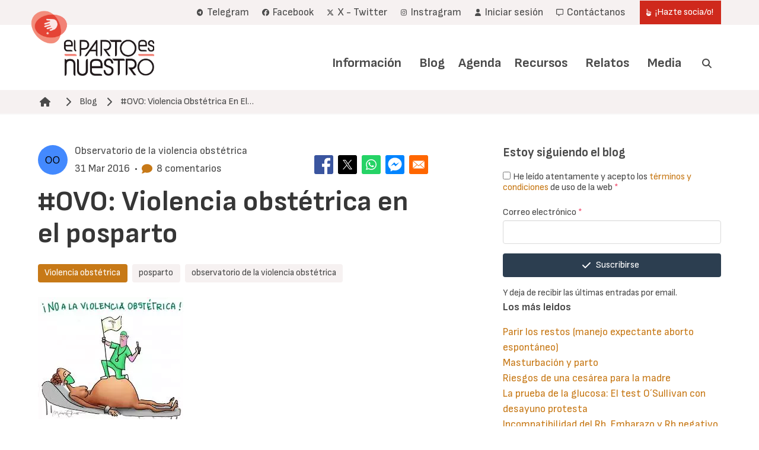

--- FILE ---
content_type: text/html; charset=UTF-8
request_url: https://www.elpartoesnuestro.es/blog/2016/03/31/ovo-violencia-obstetrica-en-el-posparto
body_size: 14579
content:
<!DOCTYPE html>
<html lang="es" dir="ltr" prefix="og: https://ogp.me/ns#">
  <head>
    <meta charset="utf-8" />
<noscript><style>form.antibot * :not(.antibot-message) { display: none !important; }</style>
</noscript><script async src="https://www.googletagmanager.com/gtag/js?id=UA-33378876-1"></script>
<script>window.dataLayer = window.dataLayer || [];function gtag(){dataLayer.push(arguments)};gtag("js", new Date());gtag("set", "developer_id.dMDhkMT", true);gtag("config", "UA-33378876-1", {"groups":"default","anonymize_ip":true,"page_placeholder":"PLACEHOLDER_page_path"});</script>
<meta name="description" content="" />
<link rel="canonical" href="https://www.elpartoesnuestro.es/blog/2016/03/31/ovo-violencia-obstetrica-en-el-posparto" />
<meta name="author" content="Observatorio de la violencia obstétrica" />
<meta property="og:site_name" content="El Parto es Nuestro" />
<meta property="og:url" content="https://www.elpartoesnuestro.es/blog/2016/03/31/ovo-violencia-obstetrica-en-el-posparto" />
<meta property="og:title" content="#OVO: Violencia obstétrica en el posparto" />
<meta property="og:description" content="" />
<meta property="article:tag" content="posparto" />
<meta property="article:tag" content="observatorio de la violencia obstétrica" />
<meta property="article:published_time" content="2016-03-31T11:45:00+0200" />
<meta property="article:modified_time" content="2016-03-31T17:03:22+0200" />
<meta name="Generator" content="Drupal 10 (https://www.drupal.org); Commerce 3" />
<meta name="MobileOptimized" content="width" />
<meta name="HandheldFriendly" content="true" />
<meta name="viewport" content="width=device-width, initial-scale=1.0, maximum-scale=1.0, minimum-scale=1.0, user-scalable=no" />
<meta http-equiv="X-UA-Compatible" content="IE=edge,chrome=1" />
<meta http-equiv="ImageToolbar" content="false" />
<link rel="icon" href="/themes/custom/epen/favicon.png" type="image/vnd.microsoft.icon" />
<link rel="alternate" hreflang="es" href="https://www.elpartoesnuestro.es/blog/2016/03/31/ovo-violencia-obstetrica-en-el-posparto" />

    <title>#OVO: Violencia obstétrica en el posparto | El Parto es Nuestro</title>
    <link rel="stylesheet" media="all" href="/sites/default/files/css/css_AdZGSYp4mrAxXhAPGnB8CW5S0l-3SK8M63Ejs2X0FlA.css?delta=0&amp;language=es&amp;theme=epen&amp;include=[base64]" />
<link rel="stylesheet" media="all" href="/sites/default/files/css/css_TQMW0dmymyrWIINYHuLycnppLF-3jp_pg5j_DITWiD4.css?delta=1&amp;language=es&amp;theme=epen&amp;include=[base64]" />

    
  </head>
  <body class="path-node page-node-type-blog">
        <a href="#main-content" class="visually-hidden focusable skip-link">
      Pasar al contenido principal
    </a>
    
      <div class="dialog-off-canvas-main-canvas" data-off-canvas-main-canvas>
    
<header role="banner">
  
  <div class="user-navigation">
    <div class="navbar" role="navigation" aria-label="main-navigation">
      <div class="container">
        <div class="navbar-start">

        </div>
        <div class="navbar-end">
          
  <nav role="navigation" aria-labelledby="" id="block-epen-account-menu">
    
    
          
<div class="navbar-item">
      

          <a href="https://t.me/+eY1wbqAdbGU1NjM0" title="Enlace al canal de Telegram" class="navbar-item is-primary">    <span class="icon"><i class="fa-brands fa-telegram"></i></span><span> Telegram</span>
    </a>
      

          <a href="https://www.facebook.com/elpartoesnuestro/" target="_blank" class="navbar-item is-primary">    <span class="icon"><i class="fa-brands fa-facebook"></i></span><span> Facebook</span>
    </a>
      

          <a href="https://x.com/elpartoesnuestr?lang=es" target="_blank" class="navbar-item is-primary">    <span class="icon"><i class="fa-brands fa-x-twitter"></i></span><span> X - Twitter</span>
    </a>
      

          <a href="https://www.instagram.com/elpartoesnuestro/" target="_blank" class="navbar-item is-primary">    <span class="icon"><i class="fa-brands fa-instagram"></i></span><span> Instragram</span>
    </a>
      

          <a href="/user/login" class="navbar-item is-primary" data-drupal-link-system-path="user/login">    <span class="icon"><i class="fas fa-user"></i></span><span> Iniciar sesión</span>
    </a>
      

          <a href="/contactanos-0" class="navbar-item is-primary" data-drupal-link-system-path="node/20012">    <span class="icon"><i class="far fa-message"></i></span><span> Contáctanos</span>
    </a>
      

                              <a href="/hazte-sociao" class="navbar-item button is-primary" data-drupal-link-system-path="node/2592">    <span class="icon"><i class="fas fa-hand-point-up"></i></span><span> ¡Hazte socia/o!</span>
    </a>
  </div>

      </nav>

          
        </div>
      </div>
    </div>
  </div>
  <div class="branding">
    <div class="navbar" role="navigation" aria-label="user-navigation">
      <div class="container">
      <div class="navbar-brand">
        <div id="block-epen-site-branding" class="block block-system block-system-branding-block">
  
    
        <a href="/" rel="home">
      <img src="/themes/custom/epen/logo.png" alt="Inicio" fetchpriority="high" />
    </a>
      
</div>

      </div>
      <div class="navbar-menu">
        <div class="navbar-end">
          <nav role="navigation" aria-labelledby="block-epen-main-menu-menu" id="block-epen-main-menu">
            
  <h2 class="visually-hidden" id="block-epen-main-menu-menu">Navegación principal</h2>
  

        
                                                                                                                                            

  <a href="/informacion" class="navbar-item is-primary" data-drupal-link-system-path="node/4">Información</a>
                                                                                    <div class="navbar-item has-dropdown is-hoverable">
                                        

  <a href="/blog" class="navbar-item is-primary" data-drupal-link-system-path="node/7">Blog</a>
                            <div class="navbar-dropdown">
                                                                                                                                                                

<a href="/blog/blog-galicia" class="navbar-item" data-drupal-link-system-path="node/5">Blog Galicia</a>
                                
                </div>
                </div>
                                                                                                                                                

<a href="/agenda" class="navbar-item" data-drupal-link-system-path="node/10">Agenda</a>
                                                                                                                                                

<a href="/recursos" class="navbar-item" data-drupal-link-system-path="node/6">Recursos</a>
                                                                                    <div class="navbar-item has-dropdown is-hoverable">
                                        

  <a href="/relatos" class="navbar-item is-primary" data-drupal-link-system-path="node/3">Relatos</a>
                            <div class="navbar-dropdown">
                                                                                                                                                                

  <a href="/relatos/envia-tu-relato" class="navbar-item is-primary" data-drupal-link-system-path="node/20002">Envía tu relato</a>
                                
                </div>
                </div>
                                                                                    <div class="navbar-item has-dropdown is-hoverable">
                                        

  <a href="/media" class="navbar-item is-primary" data-drupal-link-system-path="node/20005">Media</a>
                            <div class="navbar-dropdown">
                                                                                                                                                                

  <a href="https://www.youtube.com/user/ElPartoEsNuestro" class="navbar-item is-primary">Videos</a>
                                                                                                                                                

<a href="/media/envia-tus-fotos" class="navbar-item" data-drupal-link-system-path="node/20011">Envía tus fotos</a>
                                
                </div>
                </div>
                                        <div class="navbar-item search">
                <a class="search-trigger"><span class="icon"><i class="fas fa-search"></i></span><span class="search-label">Buscar</span> </a>
            </div>
            


  </nav>

        </div>
      </div>
      </div>
    </div>
  </div>
  
  <div class="mobile">
    <div class="top-bar">
      <a href="/" rel="home">
        <img src="/themes/custom/epen/logo_mobile.png" alt="Inicio">
      </a>
      <a role="button" class="navbar-burger" aria-label="menu" aria-expanded="false">
        <span aria-hidden="true"></span>
        <span aria-hidden="true"></span>
        <span aria-hidden="true"></span>
      </a>
    </div>
    <div class="mobile-menus">
      <nav role="navigation" aria-labelledby="block-epen-main-menu-menu" id="block-epen-main-menu">
            
  <h2 class="visually-hidden" id="block-epen-main-menu-menu">Navegación principal</h2>
  

        
                                                                                                                                            

  <a href="/informacion" class="navbar-item is-primary" data-drupal-link-system-path="node/4">Información</a>
                                                                                    <div class="navbar-item has-dropdown is-hoverable">
                                        

  <a href="/blog" class="navbar-item is-primary" data-drupal-link-system-path="node/7">Blog</a>
                            <div class="navbar-dropdown">
                                                                                                                                                                

<a href="/blog/blog-galicia" class="navbar-item" data-drupal-link-system-path="node/5">Blog Galicia</a>
                                
                </div>
                </div>
                                                                                                                                                

<a href="/agenda" class="navbar-item" data-drupal-link-system-path="node/10">Agenda</a>
                                                                                                                                                

<a href="/recursos" class="navbar-item" data-drupal-link-system-path="node/6">Recursos</a>
                                                                                    <div class="navbar-item has-dropdown is-hoverable">
                                        

  <a href="/relatos" class="navbar-item is-primary" data-drupal-link-system-path="node/3">Relatos</a>
                            <div class="navbar-dropdown">
                                                                                                                                                                

  <a href="/relatos/envia-tu-relato" class="navbar-item is-primary" data-drupal-link-system-path="node/20002">Envía tu relato</a>
                                
                </div>
                </div>
                                                                                    <div class="navbar-item has-dropdown is-hoverable">
                                        

  <a href="/media" class="navbar-item is-primary" data-drupal-link-system-path="node/20005">Media</a>
                            <div class="navbar-dropdown">
                                                                                                                                                                

  <a href="https://www.youtube.com/user/ElPartoEsNuestro" class="navbar-item is-primary">Videos</a>
                                                                                                                                                

<a href="/media/envia-tus-fotos" class="navbar-item" data-drupal-link-system-path="node/20011">Envía tus fotos</a>
                                
                </div>
                </div>
                                        <div class="navbar-item search">
                <a class="search-trigger"><span class="icon"><i class="fas fa-search"></i></span><span class="search-label">Buscar</span> </a>
            </div>
            


  </nav>

      
  <nav role="navigation" aria-labelledby="" id="block-epen-account-menu">
    
    
          
<div class="navbar-item">
      

          <a href="https://t.me/+eY1wbqAdbGU1NjM0" title="Enlace al canal de Telegram" class="navbar-item is-primary">    <span class="icon"><i class="fa-brands fa-telegram"></i></span><span> Telegram</span>
    </a>
      

          <a href="https://www.facebook.com/elpartoesnuestro/" target="_blank" class="navbar-item is-primary">    <span class="icon"><i class="fa-brands fa-facebook"></i></span><span> Facebook</span>
    </a>
      

          <a href="https://x.com/elpartoesnuestr?lang=es" target="_blank" class="navbar-item is-primary">    <span class="icon"><i class="fa-brands fa-x-twitter"></i></span><span> X - Twitter</span>
    </a>
      

          <a href="https://www.instagram.com/elpartoesnuestro/" target="_blank" class="navbar-item is-primary">    <span class="icon"><i class="fa-brands fa-instagram"></i></span><span> Instragram</span>
    </a>
      

          <a href="/user/login" class="navbar-item is-primary" data-drupal-link-system-path="user/login">    <span class="icon"><i class="fas fa-user"></i></span><span> Iniciar sesión</span>
    </a>
      

          <a href="/contactanos-0" class="navbar-item is-primary" data-drupal-link-system-path="node/20012">    <span class="icon"><i class="far fa-message"></i></span><span> Contáctanos</span>
    </a>
      

                              <a href="/hazte-sociao" class="navbar-item button is-primary" data-drupal-link-system-path="node/2592">    <span class="icon"><i class="fas fa-hand-point-up"></i></span><span> ¡Hazte socia/o!</span>
    </a>
  </div>

      </nav>

    </div>
  </div>

</header>
<main role="main">
    <section class="section breadcrumb-section">
    <div class="container">
        <div class="region region-breadcrumb">
    <div id="block-epen-enlacesdeayudaalanavegacion" class="block block-system block-system-breadcrumb-block">
  
    
        <nav class="breadcrumb">
    <h2 id="system-breadcrumb" class="visually-hidden">Ruta de navegación</h2>
      <img src="/themes/custom/epen/breadcrumb.png" alt="My Logo" />
    <ul>
              <li>
                      <a href="/"><span class="icon"><i
                  class="fas fa-home"></i></span></a>
          
                      <span class="icon separator">
              <i class="fas fa-chevron-right"></i>
            </span>
                  </li>
              <li>
                                    <a href="/blog" title="Blog">Blog</a>
                      
                      <span class="icon separator">
              <i class="fas fa-chevron-right"></i>
            </span>
                  </li>
              <li>
                                    <a href="#main-content" title="#OVO: Violencia Obstétrica En El Posparto">#OVO: Violencia Obstétrica En El…</a>
                      
                  </li>
          </ul>
  </nav>

  </div>

  </div>

    </div>
  </section>
  
  <a id="main-content" tabindex="-1"></a>
    <section class="section tabs-section">
    <div class="container">
        <div class="region region-tabs">
    <div data-drupal-messages-fallback class="hidden"></div>

  </div>

    </div>
  </section>

      <section class="section main-content">
      <div class="container">
        <div class="columns">
          <div class="column is-7">
            
  <div class="region region--content">
    <div id="block-epen-content" class="block block-system block-system-main-block">
  
    
          
<article data-history-node-id="12955" class="node node--type-blog node--view-mode-full">
        <header>
        <div class="left">
            <div class="avatar">
                <img src="/sites/default/files/styles/avatar/public/generated-avatars/observatorio-de-la-violencia-obstetrica.png?itok=U1eF98NC" width="100" height="100" alt="" loading="lazy" />


            </div>
            <div class="info">
                <div class="name">Observatorio de la violencia obstétrica</div>
                <div class="meta">
                    <div class="date"><span>31 Mar 2016</span></div>&nbsp;&nbsp;•&nbsp;&nbsp;<div
                            class="comment-count"><span class="icon is-small has-text-link" style="margin-right: .5rem"><i
                                    class="fas fa-comment"></i></span><span>8 comentarios</span></div>
                </div>
            </div>
        </div>
        <div class="right">
            <div class="block block-better-social-sharing-buttons block-social-sharing-buttons-block">
  
    
      

<div style="display: none"><link rel="preload" href="/modules/contrib/better_social_sharing_buttons/assets/dist/sprites/social-icons--square.svg" as="image" type="image/svg+xml" crossorigin="anonymous" /></div>

<div class="social-sharing-buttons">
                <a href="https://www.facebook.com/sharer/sharer.php?u=https://www.elpartoesnuestro.es/blog/2016/03/31/ovo-violencia-obstetrica-en-el-posparto&amp;title=%23OVO%3A%20Violencia%20obst%C3%A9trica%20en%20el%20posparto" target="_blank" title="Share to Facebook" aria-label="Share to Facebook" class="social-sharing-buttons-button share-facebook" rel="noopener">
            <svg aria-hidden="true" width="32px" height="32px" style="border-radius:3px;">
                <use href="/modules/contrib/better_social_sharing_buttons/assets/dist/sprites/social-icons--square.svg#facebook" />
            </svg>
        </a>
    
                <a href="https://twitter.com/intent/tweet?text=%23OVO%3A%20Violencia%20obst%C3%A9trica%20en%20el%20posparto+https://www.elpartoesnuestro.es/blog/2016/03/31/ovo-violencia-obstetrica-en-el-posparto" target="_blank" title="Share to X" aria-label="Share to X" class="social-sharing-buttons-button share-x" rel="noopener">
            <svg aria-hidden="true" width="32px" height="32px" style="border-radius:3px;">
                <use href="/modules/contrib/better_social_sharing_buttons/assets/dist/sprites/social-icons--square.svg#x" />
            </svg>
        </a>
    
                <a href="https://wa.me/?text=https://www.elpartoesnuestro.es/blog/2016/03/31/ovo-violencia-obstetrica-en-el-posparto" target="_blank" title="Share to WhatsApp" aria-label="Share to WhatsApp" class="social-sharing-buttons-button share-whatsapp" rel="noopener">
            <svg aria-hidden="true" width="32px" height="32px" style="border-radius:3px;">
                <use href="/modules/contrib/better_social_sharing_buttons/assets/dist/sprites/social-icons--square.svg#whatsapp" />
            </svg>
        </a>
    
                <a href="https://www.facebook.com/dialog/send?app_id=123&amp;link=https://www.elpartoesnuestro.es/blog/2016/03/31/ovo-violencia-obstetrica-en-el-posparto&amp;redirect_uri=https://www.elpartoesnuestro.es/blog/2016/03/31/ovo-violencia-obstetrica-en-el-posparto" target="_blank" title="Share to Facebook Messenger" aria-label="Share to Facebook Messenger" class="social-sharing-buttons-button share-facebook-messenger" rel="noopener">
            <svg aria-hidden="true" width="32px" height="32px" style="border-radius:3px;">
                <use href="/modules/contrib/better_social_sharing_buttons/assets/dist/sprites/social-icons--square.svg#messenger" />
            </svg>
        </a>
    
        
        
    
    
        
        
        
        
                <a href="mailto:?subject=%23OVO%3A%20Violencia%20obst%C3%A9trica%20en%20el%20posparto&amp;body=https://www.elpartoesnuestro.es/blog/2016/03/31/ovo-violencia-obstetrica-en-el-posparto" title="Share to Email" aria-label="Share to Email" class="social-sharing-buttons-button share-email" target="_blank" rel="noopener">
            <svg aria-hidden="true" width="32px" height="32px" style="border-radius:3px;">
                <use href="/modules/contrib/better_social_sharing_buttons/assets/dist/sprites/social-icons--square.svg#email" />
            </svg>
        </a>
    
        
    </div>

  </div>

        </div>
        
    </header>

    
    <h1 class="title">
        #OVO: Violencia obstétrica en el posparto
    </h1>
    


    <div class="tags">
                    <a href="/category/violencia-obstetrica" class="tag is-link">Violencia obstétrica</a>
                            <a href="/blog?field_tags_target_id=4216" class="tag">posparto</a>
                    <a href="/blog?field_tags_target_id=4761" class="tag">observatorio de la violencia obstétrica</a>
            </div>
    <div class="node__content">
        
            <div class="content field field--name-body field--type-text-with-summary field--label-hidden field__item"><p></p><div>
  
  
            <div class="content field field--name-field-media-image field--type-image field--label-hidden field__item">    <picture>
                  <source srcset="/sites/default/files/styles/inline/public/migrated/untitled.webp?itok=hHFa4G5f 1x" media="all and (min-width: 851px)" type="image/webp" width="245" height="206">
              <source srcset="/sites/default/files/styles/inline/public/migrated/untitled.webp?itok=hHFa4G5f 1x" media="all and (min-width: 560px) and (max-width: 850px)" type="image/webp" width="245" height="206">
              <source srcset="/sites/default/files/styles/inline_mobile/public/migrated/untitled.webp?itok=ckEhQRNn 1x" type="image/webp" width="560" height="471">
              <source srcset="/sites/default/files/styles/inline/public/migrated/untitled.png?itok=hHFa4G5f 1x" media="all and (min-width: 851px)" type="image/png" width="245" height="206">
              <source srcset="/sites/default/files/styles/inline/public/migrated/untitled.png?itok=hHFa4G5f 1x" media="all and (min-width: 560px) and (max-width: 850px)" type="image/png" width="245" height="206">
              <source srcset="/sites/default/files/styles/inline_mobile/public/migrated/untitled.png?itok=ckEhQRNn 1x" type="image/png" width="560" height="471">
                  <img loading="eager" width="245" height="206" src="/sites/default/files/styles/inline/public/migrated/untitled.png?itok=hHFa4G5f">

  </picture>

</div>
      
</div>

 
 
 
 <p><em><span>Como podéis imaginar, al Observatorio de la Violencia Obstétrica nos llegan todo tipo de relatos de abuso de poder en la atención perinatal. Gracias a todas las mujeres que los compartís con nosotras y nos permitís así aprender y reflexionar cada día. Este es uno de ellos...</span></em></p>
 
 <p><em><span>Por María</span></em></p>
 
 <p><span>Cuando pensaba en violencia obstétrica, siempre la relacionaba con el embarazo y el parto. Hasta que Eva relató lo que le había pasado en el Hospital de Cabueñes en Gijón, cuando pocas semanas después de dar a luz en otro hospital, mucho más respetuoso, acudió derivada por su matrona al servicio de urgencias por un problema en los puntos.</span></p>
 
 <p><span>A Eva le atendió una residente que se notaba que llevaba poco tiempo allí y, tras examinarla, le surgieron dudas y decidió consultarlo con el ginecólogo que estaba de guardia.</span></p>
 
 <p><span>Esta residente recibió una lección de cómo infantilizar y humillar a una mujer. Tras decirle qué tenía que hacer, se dispuso a irse porque tenía prisa, a pesar de que la chica no sabía muy bien cómo actuar. Al final accedió a quedarse, no sin antes hacer hincapié en la prisa que tenía, y cuando la chica intentaba cortarle el punto, las quejas de Eva por el dolor que sufría vinieron seguidas de continuos reproches por parte de este señor. Eva explicó al ginecólogo que había parido a su hija sin epidural, y que si decía que le dolía, era que le dolía. Así que, con sorna, a modo de burla, el ginecólogo le contestó: “¿Quieres que no te duela?, pues ala, vamos a poner anestesia”. Cogió un bote, le roció la zona, y Eva empezó a sentir un ardor inmenso. Le era inevitable gritar. Pidió por favor que le echaran agua, y riéndose, este señor le enseñó el bote para que viera que no le estaba engañando, que lo que le había echado era anestesia. La residente insinuó que quizá el spray aplicado sobre la herida abierta podría haber sido contraproducente.</span></p>
 
 <p><span>Eva seguía pidiendo agua, el dolor era insoportable. Con el mismo tono de burla, el ginecólogo le dijo: “¿Que ahora quieres agua? Pues ala, agua. Mira el bote, para que veas que no te engañamos”. Le echó suero y Eva notó algo de alivio.</span></p>
 
 <p><span>La residente le intentó cortar el punto, pero Eva decidió irse, tenía más dolor en ese momento que cuando había llegado. Al día siguiente fue hasta el hospital donde había dado a luz. En cinco minutos le habían quitado el punto sin ningún tipo de problema.</span></p>
 
 <p><span>Me pregunto si la residente que atendió a Eva habrá pensado en lo que vivió ese día, si le habrán surgido preguntas, si habrá tenido respuestas.</span></p>
 
 <p><span>Espero que gracias a este señor, del que en teoría debe aprender desde el punto de vista médico y ético, se dé cuenta de las vejaciones a las que están expuestas las mujeres que acuden al Hospital de Cabueñes, ya sea para una revisión o para parir. Y tengo la esperanza de que luche contra ello.</span></p></div>
      

<div style="display: none"><link rel="preload" href="/modules/contrib/better_social_sharing_buttons/assets/dist/sprites/social-icons--square.svg" as="image" type="image/svg+xml" crossorigin="anonymous" /></div>

<div class="social-sharing-buttons">
                <a href="https://www.facebook.com/sharer/sharer.php?u=https://www.elpartoesnuestro.es/blog/2016/03/31/ovo-violencia-obstetrica-en-el-posparto&amp;title=#OVO: Violencia obstétrica en el posparto" target="_blank" title="Share to Facebook" aria-label="Share to Facebook" class="social-sharing-buttons-button share-facebook" rel="noopener">
            <svg aria-hidden="true" width="32px" height="32px" style="border-radius:3px;">
                <use href="/modules/contrib/better_social_sharing_buttons/assets/dist/sprites/social-icons--square.svg#facebook" />
            </svg>
        </a>
    
                <a href="https://twitter.com/intent/tweet?text=#OVO: Violencia obstétrica en el posparto+https://www.elpartoesnuestro.es/blog/2016/03/31/ovo-violencia-obstetrica-en-el-posparto" target="_blank" title="Share to X" aria-label="Share to X" class="social-sharing-buttons-button share-x" rel="noopener">
            <svg aria-hidden="true" width="32px" height="32px" style="border-radius:3px;">
                <use href="/modules/contrib/better_social_sharing_buttons/assets/dist/sprites/social-icons--square.svg#x" />
            </svg>
        </a>
    
                <a href="https://wa.me/?text=https://www.elpartoesnuestro.es/blog/2016/03/31/ovo-violencia-obstetrica-en-el-posparto" target="_blank" title="Share to WhatsApp" aria-label="Share to WhatsApp" class="social-sharing-buttons-button share-whatsapp" rel="noopener">
            <svg aria-hidden="true" width="32px" height="32px" style="border-radius:3px;">
                <use href="/modules/contrib/better_social_sharing_buttons/assets/dist/sprites/social-icons--square.svg#whatsapp" />
            </svg>
        </a>
    
                <a href="https://www.facebook.com/dialog/send?app_id=123&amp;link=https://www.elpartoesnuestro.es/blog/2016/03/31/ovo-violencia-obstetrica-en-el-posparto&amp;redirect_uri=https://www.elpartoesnuestro.es/blog/2016/03/31/ovo-violencia-obstetrica-en-el-posparto" target="_blank" title="Share to Facebook Messenger" aria-label="Share to Facebook Messenger" class="social-sharing-buttons-button share-facebook-messenger" rel="noopener">
            <svg aria-hidden="true" width="32px" height="32px" style="border-radius:3px;">
                <use href="/modules/contrib/better_social_sharing_buttons/assets/dist/sprites/social-icons--square.svg#messenger" />
            </svg>
        </a>
    
        
        
    
    
        
        
        
        
                <a href="mailto:?subject=#OVO: Violencia obstétrica en el posparto&amp;body=https://www.elpartoesnuestro.es/blog/2016/03/31/ovo-violencia-obstetrica-en-el-posparto" title="Share to Email" aria-label="Share to Email" class="social-sharing-buttons-button share-email" target="_blank" rel="noopener">
            <svg aria-hidden="true" width="32px" height="32px" style="border-radius:3px;">
                <use href="/modules/contrib/better_social_sharing_buttons/assets/dist/sprites/social-icons--square.svg#email" />
            </svg>
        </a>
    
        
    </div>

    </div>

    <section id="node-blog-field-comments" class="content">
  
    
<article data-comment-user-id="751" id="comment-81706" class="js-ajax-comments-id-81706 comment js-comment">
    <div class="content">
    <mark class="hidden" data-comment-timestamp=""></mark>
    <header class="header">
      <div class="avatar">
        
        <div class="subject-items">
          
            <div class="content field field--name-subject field--type-string field--label-hidden field__item"><h3><a href="/comment/81706#comment-81706" class="permalink" rel="bookmark" hreflang="es">He sentido una rabia tremenda</a></h3></div>
      
          <div class="meta">
            <div class="name">Nuria Martínez Lozano</div>
            <div class="date">31 Mar 2016</div>
          </div>
        </div>

      </div>
    </header>
    <div class="content-comment">
      
            <div class="content field field--name-comment-body field--type-text-long field--label-hidden field__item"><p>He sentido una rabia tremenda al leer la experiencia de esa mujer. Y deseo de todo corazón que la residente haya aprendido bien la lección. Porque en ocasiones, esos ejemplos a no seguir, nos enseñan mucho más como queremos comportarnos en la vida. Animo a Eva a escribir una carta de queja ante semejante "profesional".</p></div>
      <ul class="links inline"><li><a href="/ajax_comments/reply/node/12955/field_comments/81706" class="use-ajax js-use-ajax-comments js-ajax-comments-reply js-ajax-comments-reply-12955-field_comments-81706" data-wrapper-html-id="node-blog-field-comments">Respuesta</a></li></ul>
    </div>
  </div>
</article>
  
<article data-comment-user-id="0" id="comment-81710" class="js-ajax-comments-id-81710 comment js-comment by-anonymous">
    <div class="content">
    <mark class="hidden" data-comment-timestamp=""></mark>
    <header class="header">
      <div class="avatar">
        
        <div class="subject-items">
          
            <div class="content field field--name-subject field--type-string field--label-hidden field__item"><h3><a href="/comment/81710#comment-81710" class="permalink" rel="bookmark" hreflang="es">Sin palabras estoy..... yo</a></h3></div>
      
          <div class="meta">
            <div class="name">Diana Aragon (unverified)</div>
            <div class="date">31 Mar 2016</div>
          </div>
        </div>

      </div>
    </header>
    <div class="content-comment">
      
            <div class="content field field--name-comment-body field--type-text-long field--label-hidden field__item">Sin palabras estoy..... yo animo a Eva a presentar una denuncia, en caso de que leyera el nombre del farmaco y se pueda verificar que no es apropiado para esa zona.</div>
      <ul class="links inline"><li><a href="/ajax_comments/reply/node/12955/field_comments/81710" class="use-ajax js-use-ajax-comments js-ajax-comments-reply js-ajax-comments-reply-12955-field_comments-81710" data-wrapper-html-id="node-blog-field-comments">Respuesta</a></li></ul>
    </div>
  </div>
</article>
  
<article data-comment-user-id="0" id="comment-81712" class="js-ajax-comments-id-81712 comment js-comment by-anonymous">
    <div class="content">
    <mark class="hidden" data-comment-timestamp=""></mark>
    <header class="header">
      <div class="avatar">
        
        <div class="subject-items">
          
            <div class="content field field--name-subject field--type-string field--label-hidden field__item"><h3><a href="/comment/81712#comment-81712" class="permalink" rel="bookmark" hreflang="es">Por favor...aunque una no</a></h3></div>
      
          <div class="meta">
            <div class="name">AitanaC. (unverified)</div>
            <div class="date">31 Mar 2016</div>
          </div>
        </div>

      </div>
    </header>
    <div class="content-comment">
      
            <div class="content field field--name-comment-body field--type-text-long field--label-hidden field__item">Por favor...aunque una no tenga ganas, aunque sólo quiera que pase el mal momento y ya, aunque estemos ocupadísimas y agotadas por nuestros bebés, aunque sólo queramos disfrutar de las primeras semanas con nuestros hijos...Por favor, no dejemos de denunciar a estos profesionales. Tenemos que echarlos de las consultas y de los paritorios. Si la mamá no puede presentar la denuncia porque no tiene tiempo o no se siente con fuerzas, que se lo pida a su pareja, a su madre o a una amiga. Pero que esta gentuza sepa que las mujeres no nos quedamos de brazos cruzados cuando nos tratan así. Quizás podamos evitar que otra mujer pase por lo mismo. Un abrazo para esta mami, ánimo.</div>
      <ul class="links inline"><li><a href="/ajax_comments/reply/node/12955/field_comments/81712" class="use-ajax js-use-ajax-comments js-ajax-comments-reply js-ajax-comments-reply-12955-field_comments-81712" data-wrapper-html-id="node-blog-field-comments">Respuesta</a></li></ul>
    </div>
  </div>
</article>
  
<article data-comment-user-id="0" id="comment-81713" class="js-ajax-comments-id-81713 comment js-comment by-anonymous">
    <div class="content">
    <mark class="hidden" data-comment-timestamp=""></mark>
    <header class="header">
      <div class="avatar">
        
        <div class="subject-items">
          
            <div class="content field field--name-subject field--type-string field--label-hidden field__item"><h3><a href="/comment/81713#comment-81713" class="permalink" rel="bookmark" hreflang="es">Hola a todos estoy embarazada</a></h3></div>
      
          <div class="meta">
            <div class="name">Triana  (unverified)</div>
            <div class="date">31 Mar 2016</div>
          </div>
        </div>

      </div>
    </header>
    <div class="content-comment">
      
            <div class="content field field--name-comment-body field--type-text-long field--label-hidden field__item">Hola a todos estoy embarazada de 37s hoy he ido a monitores y me programan cesárea y ligadura de trompas no me dan opción y todo eso después de meterme el miedo en el cuerpo al decirme el alto riesgo que existe de rotura uterina y de muerte fetal mi idea era un parto natural pero no me dejan ni siquiera la matrona me mando a las clases de preparación al parto me siento fatal me gustaría saber si es posible un parto natural gracias</div>
      <ul class="links inline"><li><a href="/ajax_comments/reply/node/12955/field_comments/81713" class="use-ajax js-use-ajax-comments js-ajax-comments-reply js-ajax-comments-reply-12955-field_comments-81713" data-wrapper-html-id="node-blog-field-comments">Respuesta</a></li></ul>
    </div>
  </div>
</article>

<div class="indented">  
<article data-comment-user-id="0" id="comment-81719" class="js-ajax-comments-id-81719 comment js-comment by-anonymous">
    <div class="content">
    <mark class="hidden" data-comment-timestamp=""></mark>
    <header class="header">
      <div class="avatar">
        
        <div class="subject-items">
          
            <div class="content field field--name-subject field--type-string field--label-hidden field__item"><h3><a href="/comment/81719#comment-81719" class="permalink" rel="bookmark" hreflang="es">Danos por favor un poco más</a></h3></div>
      
          <div class="meta">
            <div class="name">Lulú (unverified)</div>
            <div class="date">1 Abr 2016</div>
          </div>
        </div>

      </div>
    </header>
    <div class="content-comment">
      
            <div class="content field field--name-comment-body field--type-text-long field--label-hidden field__item">Danos por favor un poco más de información, parra ver si alguien puede orientarte. Cual es el motivo de programarte la cesárea sin opción a parto vaginal? Por qué te indican ligadura de trompas? Un saludo</div>
      <ul class="links inline"><li><a href="/ajax_comments/reply/node/12955/field_comments/81719" class="use-ajax js-use-ajax-comments js-ajax-comments-reply js-ajax-comments-reply-12955-field_comments-81719" data-wrapper-html-id="node-blog-field-comments">Respuesta</a></li></ul>
    </div>
  </div>
</article>
  
<article data-comment-user-id="0" id="comment-81776" class="js-ajax-comments-id-81776 comment js-comment by-anonymous">
    <div class="content">
    <mark class="hidden" data-comment-timestamp=""></mark>
    <header class="header">
      <div class="avatar">
        
        <div class="subject-items">
          
            <div class="content field field--name-subject field--type-string field--label-hidden field__item"><h3><a href="/comment/81776#comment-81776" class="permalink" rel="bookmark" hreflang="es">Triana, no sé si aún estás</a></h3></div>
      
          <div class="meta">
            <div class="name">Nuria Martinez (unverified)</div>
            <div class="date">29 Abr 2016</div>
          </div>
        </div>

      </div>
    </header>
    <div class="content-comment">
      
            <div class="content field field--name-comment-body field--type-text-long field--label-hidden field__item">Triana, no sé si aún estás embarazada o ya ha nacido tu bebé. Si buscas información fiable y apoyo emocional en tu búsqueda. Si simplemente necesitas que alguien te preste su oído hay una lista de correo apoyocesareas@elparotoesnuestro.es que puede ayudarte. Parir después de dos cesáreas es posible, solo necesitas unos profesionales actualizados.</div>
      <ul class="links inline"><li><a href="/ajax_comments/reply/node/12955/field_comments/81776" class="use-ajax js-use-ajax-comments js-ajax-comments-reply js-ajax-comments-reply-12955-field_comments-81776" data-wrapper-html-id="node-blog-field-comments">Respuesta</a></li></ul>
    </div>
  </div>
</article>
</div>  
<article data-comment-user-id="0" id="comment-81714" class="js-ajax-comments-id-81714 comment js-comment by-anonymous">
    <div class="content">
    <mark class="hidden" data-comment-timestamp=""></mark>
    <header class="header">
      <div class="avatar">
        
        <div class="subject-items">
          
            <div class="content field field--name-subject field--type-string field--label-hidden field__item"><h3><a href="/comment/81714#comment-81714" class="permalink" rel="bookmark" hreflang="es">Ese médico merece un buen</a></h3></div>
      
          <div class="meta">
            <div class="name">Sussana (unverified)</div>
            <div class="date">31 Mar 2016</div>
          </div>
        </div>

      </div>
    </header>
    <div class="content-comment">
      
            <div class="content field field--name-comment-body field--type-text-long field--label-hidden field__item">Ese médico merece un buen escarmiento pero los responsables de esa institución sanitaria que pagamos todos no deberían irse de rositas...a lo mejor un cursillo de 900 horas sobre derechos de la mujer, con módulo formativo especial sobre actitudes misóginas en establecimientos hospitalarios.</div>
      <ul class="links inline"><li><a href="/ajax_comments/reply/node/12955/field_comments/81714" class="use-ajax js-use-ajax-comments js-ajax-comments-reply js-ajax-comments-reply-12955-field_comments-81714" data-wrapper-html-id="node-blog-field-comments">Respuesta</a></li></ul>
    </div>
  </div>
</article>
  
<article data-comment-user-id="0" id="comment-81716" class="js-ajax-comments-id-81716 comment js-comment by-anonymous">
    <div class="content">
    <mark class="hidden" data-comment-timestamp=""></mark>
    <header class="header">
      <div class="avatar">
        
        <div class="subject-items">
          
            <div class="content field field--name-subject field--type-string field--label-hidden field__item"><h3><a href="/comment/81716#comment-81716" class="permalink" rel="bookmark" hreflang="es">A mi me realizaron una</a></h3></div>
      
          <div class="meta">
            <div class="name">Sara (unverified)</div>
            <div class="date">1 Abr 2016</div>
          </div>
        </div>

      </div>
    </header>
    <div class="content-comment">
      
            <div class="content field field--name-comment-body field--type-text-long field--label-hidden field__item">A mi me realizaron una episotomia que meses ( unos 6 ) después me molestaba bastante ... me indico la gine  que se me corregiría con otro parto ¡¡¡¡</div>
      <ul class="links inline"><li><a href="/ajax_comments/reply/node/12955/field_comments/81716" class="use-ajax js-use-ajax-comments js-ajax-comments-reply js-ajax-comments-reply-12955-field_comments-81716" data-wrapper-html-id="node-blog-field-comments">Respuesta</a></li></ul>
    </div>
  </div>
</article>




      <h2>Añadir nuevo comentario</h2>
    <form class="comment-blog-form comment-form ajax-comments-reply-form-node-12955-field_comments-0-0 ajax-comments-form-add antibot" id="ajax-comments-reply-form-node-12955-field-comments-0-0" data-drupal-selector="comment-form" data-action="/comment/reply/node/12955/field_comments" action="/antibot" method="post" accept-charset="UTF-8">
  <noscript>
  <div class="antibot-no-js antibot-message antibot-message-warning">You must have JavaScript enabled to use this form.</div>
</noscript>
  <div class="js-form-item form-item js-form-type-textfield form-item-name js-form-item-name">

          <label for="edit-name" class="is-size-6">Su nombre</label>
              <div class="field-inner">
              <input data-drupal-default-value="Anoniem" data-drupal-selector="edit-name" type="text" id="edit-name" name="name" value="" size="30" maxlength="60" class="form-text input" />

        
        
      </div>
  </div>
  <input data-drupal-selector="edit-form-html-id" type="hidden" name="form_html_id" value="ajax-comments-reply-form-node-12955-field-comments-0-0" class="input" />
  <input data-drupal-selector="edit-wrapper-html-id" type="hidden" name="wrapper_html_id" value="node-blog-field-comments" class="input" />
  <input autocomplete="off" data-drupal-selector="form-migyetwnixqbgexugndlpwsoxmbbyga7thv73dxhwbo" type="hidden" name="form_build_id" value="form-mIgyETwNiXQBGexUgNDLpWSOXMbbYgA7ThV73dXhWBo" class="input" />
  <input data-drupal-selector="edit-comment-blog-form" type="hidden" name="form_id" value="comment_blog_form" class="input" />
  <input data-drupal-selector="edit-antibot-key" type="hidden" name="antibot_key" value="" class="input" />
<div class="field--type-text-long field--name-comment-body field--widget-text-textarea js-form-wrapper form-wrapper" data-drupal-selector="edit-comment-body-wrapper" id="edit-comment-body-wrapper">      <div class="js-text-format-wrapper js-form-item form-item">
    <div class="js-form-item form-item js-form-type-textarea form-item-comment-body-0-value js-form-item-comment-body-0-value">

          <label for="edit-comment-body-0-value" class="js-form-required form-required is-size-6">Comentario&nbsp;<span class="has-text-danger">*</span></label>
              <div class="field-inner">
            <div class="form-textarea-wrapper">
  <textarea class="js-text-full text-full form-textarea required resize-vertical textarea" data-media-embed-host-entity-langcode="es" data-drupal-selector="edit-comment-body-0-value" id="edit-comment-body-0-value" name="comment_body[0][value]" rows="5" cols="60" placeholder="" required="required" aria-required="true"></textarea>
</div>

        
        
      </div>
  </div>
  <input data-editor-for="edit-comment-body-0-value" type="hidden" name="comment_body[0][format]" value="basic" class="input" />

  </div>

  </div>
<div data-drupal-selector="edit-actions" class="form-actions js-form-wrapper form-wrapper" id="edit-actions--2"><button data-drupal-selector="edit-ajax-comments-reply-form-node-12955-field-comments-0-0" type="submit" id="edit-ajax-comments-reply-form-node-12955-field-comments-0-0" name="op" value="Publicar" class="button button--primary js-form-submit form-submit is-info">
      <span class="icon">
      <i class="fas fa-check"></i>
    </span>
  <span>Publicar</span>
</button>
</div>

</form>

  
</section>



</article>

  </div>

  </div>

          </div>
          <div class="column is-1">
          </div>
          <div class="column is-4 sidebar">
            <div class="sidebar-inner">
              <div class="region region-node-sidebar-top">
    <div class="simplenews-subscriptions-block-44624dc1-4d3a-4d63-8f13-36f2b35dfe82 simplenews-subscriber-form block block-simplenews block-simplenews-subscription-block" data-drupal-selector="simplenews-subscriptions-block-44624dc1-4d3a-4d63-8f13-36f2b35dfe82" id="block-simplenewssubscription">
  
    
      <form data-action="/blog/2016/03/31/ovo-violencia-obstetrica-en-el-posparto" class="antibot" action="/antibot" method="post" id="simplenews-subscriptions-block-44624dc1-4d3a-4d63-8f13-36f2b35dfe82" accept-charset="UTF-8">
    <noscript>
  <div class="antibot-no-js antibot-message antibot-message-warning">You must have JavaScript enabled to use this form.</div>
</noscript>
<div class="field--type-entity-reference field--name-subscriptions field--widget-simplenews-subscription-select js-form-wrapper form-wrapper" data-drupal-selector="edit-subscriptions-wrapper" id="edit-subscriptions-wrapper"></div>
<h3 data-drupal-selector="edit-title">Estoy siguiendo el blog</h3>
  <div class="js-form-item form-item js-form-type-checkbox form-item-terms js-form-item-terms">

            <label class="placeholder"></label>
          <div class="field-inner">
            <input data-drupal-selector="edit-terms" type="checkbox" id="edit-terms" name="terms" value="1" class="form-checkbox required" required="required" aria-required="true" />

              <label for="edit-terms" class="option js-form-required form-required is-size-6">He leído atentamente y acepto los <a href="/terminos-y-condiciones">términos y condiciones</a> de uso de la web&nbsp;<span class="has-text-danger">*</span></label>
    
        
      </div>
  </div>
  <input autocomplete="off" data-drupal-selector="form-2gvj-4fz62-klyaentue8dvsqszaf4gtlifs0zg8qo8" type="hidden" name="form_build_id" value="form-2gVj_4FZ62_kLyaENtUE8dvSqszAF4gtlIFS0ZG8Qo8" class="input" />
  <input data-drupal-selector="edit-simplenews-subscriptions-block-44624dc1-4d3a-4d63-8f13-36f2b35dfe82" type="hidden" name="form_id" value="simplenews_subscriptions_block_44624dc1-4d3a-4d63-8f13-36f2b35dfe82" class="input" />
  <input data-drupal-selector="edit-antibot-key" type="hidden" name="antibot_key" value="" class="input" />
<div class="field--type-email field--name-mail field--widget-email-default js-form-wrapper form-wrapper" data-drupal-selector="edit-mail-wrapper" id="edit-mail-wrapper">        <div class="js-form-item form-item js-form-type-email form-item-mail-0-value js-form-item-mail-0-value">

          <label for="edit-mail-0-value" class="js-form-required form-required is-size-6">Correo electrónico&nbsp;<span class="has-text-danger">*</span></label>
              <div class="field-inner">
              <input data-drupal-selector="edit-mail-0-value" type="email" id="edit-mail-0-value" name="mail[0][value]" value="" size="60" maxlength="254" placeholder="" class="form-email required input" required="required" aria-required="true" />

        
        
      </div>
  </div>

  </div>
<div data-drupal-selector="edit-actions" class="form-actions js-form-wrapper form-wrapper" id="edit-actions"><button data-drupal-selector="edit-submit" type="submit" id="edit-submit" name="op" value="Suscribirse" class="button button--primary js-form-submit form-submit is-info">
      <span class="icon">
      <i class="fas fa-check"></i>
    </span>
  <span>Suscribirse</span>
</button>
<p data-drupal-selector="edit-message">Y deja de recibir las últimas entradas por email.</p>
</div>

</form>

  </div>

  </div>


              <div class="region region-node-sidebar-bottom">
    <div class="views-element-container block block-views block-views-blockmost-read-blog" id="block-views-block-most-read-blog">
  
      <h2>Los más leidos</h2>
    
      <div><div class="js-view-dom-id-a3815b704ecb952aa56b5a282972104e7fe438a29bdb3181ba317a7b41924b6f">
  
  
  

  
  
  

                                              <div class="views-row"><div class="views-field views-field-title"><span class="field-content"><a href="/blog/2010/02/14/parir-los-restos-manejo-expectante-aborto-espontaneo" hreflang="und">Parir los restos (manejo expectante aborto espontáneo)</a></span></div></div>
                                        <div class="views-row"><div class="views-field views-field-title"><span class="field-content"><a href="/blog/2011/02/07/masturbacion-y-parto" hreflang="und">Masturbación y parto</a></span></div></div>
                                        <div class="views-row"><div class="views-field views-field-title"><span class="field-content"><a href="/blog/2011/04/20/riesgos-de-una-cesarea-para-la-madre" hreflang="und">Riesgos de una cesárea para la madre</a></span></div></div>
                                        <div class="views-row"><div class="views-field views-field-title"><span class="field-content"><a href="/blog/2011/03/07/la-prueba-de-la-glucosa-el-test-osullivan-con-desayuno-protesta" hreflang="und">La prueba de la glucosa: El test O´Sullivan con desayuno protesta</a></span></div></div>
                                        <div class="views-row"><div class="views-field views-field-title"><span class="field-content"><a href="/blog/2011/01/28/incompatibilidad-del-rh-embarazo-y-rh-negativo" hreflang="und">Incompatibilidad del Rh. Embarazo y Rh negativo</a></span></div></div>
        
      <nav role="navigation" aria-labelledby="pagination-heading">
    <h4 id="pagination-heading" class="pager__heading visually-hidden">Paginación</h4>
    <ul class="pager__items js-pager__items pagination">
      
              <li class="pager__item pager__item--next">
          <a href="/blog/2016/03/31/ovo-violencia-obstetrica-en-el-posparto?page=0%2C%2C1" title="Ir a la página siguiente" rel="next">
            <span class="visually-hidden">Siguiente página</span>
            <span aria-hidden="true">››</span>
          </a>
        </li>
          </ul>
  </nav>


  
  

  
  
</div>
</div>

  </div>

  </div>

            
            </div>
          </div>
        </div>
      </div>
    </section>
    <div class="container">
    
  </div>
</main>
<footer role="contentinfo">
  <div class="hero footer-top">
    <div class="hero-body">
        <div class="container">
            <div class="columns">
                                    <div class="column">
                        <nav role="navigation" aria-labelledby="block-epen-footer-menu-1-menu" id="block-epen-footer-menu-1">
      
  <h2 id="block-epen-footer-menu-1-menu">El Parto es Nuestro</h2>
  

        
                                                                      

  <a href="/contactanos-0" class="navbar-item is-primary" data-drupal-link-system-path="node/20012">Contáctanos</a>
                                                                        

  <a href="/donde-estamos" class="navbar-item is-primary" data-drupal-link-system-path="node/273">Dónde estamos</a>
                                                                        

  <a href="/quienes-somos" class="navbar-item is-primary" data-drupal-link-system-path="node/274">Quienes somos</a>
                                                                        

  <a href="/que-somos" class="navbar-item is-primary" data-drupal-link-system-path="node/271">Qué somos</a>
                                                                        

  <a href="/tu-grupo-local-mas-cercano" class="navbar-item is-primary" data-drupal-link-system-path="node/4810">Tu grupo local más cercano</a>
            


  </nav>

                    </div>
                                                    <div class="column">
                        <nav role="navigation" aria-labelledby="block-epen-footer-menu-2-menu" id="block-epen-footer-menu-2">
      
  <h2 id="block-epen-footer-menu-2-menu">Prensa y Comunicación</h2>
  

        
                                                                      

  <a href="/informacion/contacta-con-prensa" class="navbar-item is-primary" data-drupal-link-system-path="node/4809">Contacta con Prensa</a>
                                                                        

  <a href="/somos-noticia" class="navbar-item is-primary" data-drupal-link-system-path="node/2305">Somos noticia</a>
                                                                        

  <a href="/informacion/lo-que-no-somos" class="navbar-item is-primary" data-drupal-link-system-path="node/5421">Lo que no somos</a>
                                                                        

  <a href="/notas-de-prensa-0" class="navbar-item is-primary" data-drupal-link-system-path="node/3139">Notas de prensa</a>
                                                                        

  <a href="/informacion/enlaces" class="navbar-item is-primary" data-drupal-link-system-path="node/8020">Enlaces</a>
                                                                        

  <a href="/informacion/campanas/indicadores-de-violencia-obstetrica-en-los-objetivos-de-la-agenda-2030" class="navbar-item is-primary" data-drupal-link-system-path="node/16488">Indicadores de Violencia Obstétrica en los Objetivos de la Agenda 2030</a>
            


  </nav>

                    </div>
                                                    <div class="column">
                        <nav role="navigation" aria-labelledby="block-epen-footer-menu-3-menu" id="block-epen-footer-menu-3">
      
  <h2 id="block-epen-footer-menu-3-menu">Nuestro Trabajo</h2>
  

        
                                                                      

  <a href="/informacion/campanas/descubriendo-la-maternidad" class="navbar-item is-primary" data-drupal-link-system-path="node/2591">Descubriendo la maternidad</a>
                                                                        

  <a href="/informacion/el-parto-en-cifras" class="navbar-item is-primary" data-drupal-link-system-path="node/14402">El Parto en Cifras</a>
                                                                        

  <a href="/informacion/campanas/la-voz-es-nuestra" class="navbar-item is-primary" data-drupal-link-system-path="node/11861">La voz es nuestra</a>
                                                                        

  <a href="/informacion/campanas/noentressola" class="navbar-item is-primary" data-drupal-link-system-path="node/16825">No entres sola</a>
                                                                        

  <a href="/informacion/campanas/obstetric-violence-indicators-un-sustainable-development-goals-framework" class="navbar-item is-primary" data-drupal-link-system-path="node/16487">Obstetric Violence Indicators in UN Sustainable Development Goals framework</a>
                                                                        

  <a href="/informacion/campanas/campana-que-no-os-separen" class="navbar-item is-primary" data-drupal-link-system-path="node/7401">Que no os separen</a>
                                                                        

  <a href="/siempre-en-el-corazon" class="navbar-item is-primary" data-drupal-link-system-path="node/10586">Siempre en el corazón</a>
                                                                        

  <a href="/informacion/campanas/campana-stop-kristeller-cuestion-de-gravedad" class="navbar-item is-primary" data-drupal-link-system-path="node/9909">Stop Kristeller</a>
                                                                        

  <a href="/informacion/campanas/unidos-en-neonatos-no-nos-separes-es-una-cuestion-de-salud" class="navbar-item is-primary" data-drupal-link-system-path="node/5587">Unidos en neonatos</a>
            


  </nav>

                    </div>
                                                    <div class="column">
                        <nav role="navigation" aria-labelledby="block-epen-footer-menu-4-menu" id="block-epen-footer-menu-4">
      
  <h2 id="block-epen-footer-menu-4-menu">Conoce tus derechos</h2>
  

        
                                                                      

  <a href="/informacion/conoce-tus-derechos-area-legal" class="navbar-item is-primary" data-drupal-link-system-path="node/3288">Conoce tus derechos</a>
                                                                        

  <a href="/informacion/conoce-tus-derechos-area-legal/derechos-del-nino-hospitalizado" class="navbar-item is-primary" data-drupal-link-system-path="node/3290">Derechos del niño hospitalizado</a>
                                                                        

  <a href="/informacion/conoce-tus-derechos-area-legal/conoce-tus-derechos/guia-sobre-reclamaciones-y-2" class="navbar-item is-primary" data-drupal-link-system-path="node/11515">Ejemplos de reclamaciones</a>
                                                                        

  <a href="/informacion/conoce-tus-derechos-area-legal/conoce-tus-derechos/oxitocina-sintetica-precauciones-y" class="navbar-item is-primary" data-drupal-link-system-path="node/11596">La oxitocina: precauciones y alertas</a>
                                                                        

  <a href="/informacion/conoce-tus-derechos-area-legal/conoce-tus-derechos/hojas-de-consentimiento-informado-y" class="navbar-item is-primary" data-drupal-link-system-path="node/2156">Planes de parto y CI</a>
                                                                        

  <a href="/informacion/conoce-tus-derechos-area-legal/profesionales" class="navbar-item is-primary" data-drupal-link-system-path="node/3291">Profesionales</a>
                                                                        

  <a href="/informacion/conoce-tus-derechos-area-legal/conoce-tus-derechos/guia-sobre-reclamaciones-y-1" class="navbar-item is-primary" data-drupal-link-system-path="node/11514">Vías de reclamación</a>
            


  </nav>

                    </div>
                            </div>
        </div>
    </div>
</div>
<div class="hero footer-logos">
    <div class="hero-body">
        <div class="container">
            <img class="logo-epen" src="/themes/custom/epen/logo_footer.png">
            <a href="http://www.aims.org.uk/" target="_blank" class="logo-aims"><img
                        src="/themes/custom/epen/images/logo_aims.jpg" title="AIMS"></a>
            <a href="enca" target="_blank" class="logo-enca"><img
                        src="/themes/custom/epen/images/logo_enca.jpg" title="ENCA"></a>
            <div class="logo-im">
                <div class="description">
                    Subvencionado por
                </div>
                <img src="/themes/custom/epen/images/im.jpg" title="Ministerio de igualdad">
            </div>
        </div>

    </div>
</div>
  <div class="hero footer-bottom">
  <div class="container">
    <nav role="navigation" aria-labelledby="block-epen-menusubfooter-menu" id="block-epen-menusubfooter">
            
  <h2 class="visually-hidden" id="block-epen-menusubfooter-menu">Menu Subfooter</h2>
  

        
                                                                      

          <a href="https://t.me/+eY1wbqAdbGU1NjM0" title="Enlace al canal de Telegram" class="navbar-item is-primary">    <span class="icon"><i class="fa-brands fa-telegram"></i></span><span> Telegram</span>
    </a>
                                                                        

          <a href="https://www.facebook.com/elpartoesnuestro/" target="_blank" class="navbar-item is-primary">    <span class="icon"><i class="fa-brands fa-facebook"></i></span><span> Facebook</span>
    </a>
                                                                        

          <a href="https://x.com/elpartoesnuestr?lang=es" target="_blank" class="navbar-item is-primary">    <span class="icon"><i class="fa-brands fa-x-twitter"></i></span><span> X - Twitter</span>
    </a>
                                                                        

          <a href="https://www.instagram.com/elpartoesnuestro/" target="_blank" class="navbar-item is-primary">    <span class="icon"><i class="fa-brands fa-instagram"></i></span><span> Instragram</span>
    </a>
                                                                        

  <a href="/aviso-legal" class="navbar-item is-primary" data-drupal-link-system-path="node/15842">Aviso legal</a>
                                                                        

  <a href="/informacion-adicional-rgpd" class="navbar-item is-primary" data-drupal-link-system-path="node/17165">Información adicional</a>
                                                                        

  <a href="/politica-de-privacidad" class="navbar-item is-primary" data-drupal-link-system-path="node/17166">Política de privacidad</a>
                                                                        

  <a href="mailto://info@elpartoesnuestro.es" class="navbar-item is-primary">info@elpartoesnuestro.es</a>
            


  </nav>

  </div>
</div>

  
</footer>
<div id="search-modal">
  
  <div class="search-modal-close span">
    <i class="fas fa-times-circle"></i>
  </div>
  <div class="box">
    <div class="region region-search">
    <div class="views-element-container block block-views block-views-blocksearch-search" id="block-views-block-search-search">
  
    
      <div><div class="js-view-dom-id-3fb5b25b820fce36ccab44e690021585a9ee9264bbc252e58cf590c20adb621b">
  
  
  

  
  <form class="views-exposed-form bef-exposed-form" data-drupal-selector="views-exposed-form-search-search" action="/blog/2016/03/31/ovo-violencia-obstetrica-en-el-posparto" method="get" id="views-exposed-form-search-search" accept-charset="UTF-8">
    <div class="js-form-item form-item js-form-type-textfield form-item-search-api-fulltext js-form-item-search-api-fulltext">

          
              <div class="field-inner">
              <input data-drupal-selector="edit-search-api-fulltext" type="text" id="edit-search-api-fulltext" name="search_api_fulltext" value="" size="30" maxlength="128" placeholder="Cuéntanos lo que buscas" class="form-text input" />

        
        
      </div>
  </div>
<div data-drupal-selector="edit-actions" class="form-actions js-form-wrapper form-wrapper" id="edit-actions"><button data-drupal-selector="edit-submit-search" type="submit" id="edit-submit-search" value="Enviar" class="button js-form-submit form-submit is-primary" title="Enviar">
      <span class="icon">
      <i class="fas fa-search"></i>
    </span>
</button>
</div>


</form>

  

  
    


  
  

  
  
</div>
</div>

  </div>

  </div>

  </div>
</div>

  </div>

    
    <script type="application/json" data-drupal-selector="drupal-settings-json">{"path":{"baseUrl":"\/","pathPrefix":"","currentPath":"node\/12955","currentPathIsAdmin":false,"isFront":false,"currentLanguage":"es"},"pluralDelimiter":"\u0003","suppressDeprecationErrors":true,"ajaxPageState":{"libraries":"[base64]","theme":"epen","theme_token":null},"ajaxTrustedUrl":{"form_action_p_pvdeGsVG5zNF_XLGPTvYSKCf43t8qZYSwcfZl2uzM":true,"\/blog\/2016\/03\/31\/ovo-violencia-obstetrica-en-el-posparto":true,"\/comment\/reply\/node\/12955\/field_comments":true,"\/ajax_comments\/add\/node\/12955\/field_comments":true},"google_analytics":{"account":"UA-33378876-1","trackOutbound":true,"trackMailto":true,"trackTel":true,"trackDownload":true,"trackDownloadExtensions":"7z|aac|arc|arj|asf|asx|avi|bin|csv|doc(x|m)?|dot(x|m)?|exe|flv|gif|gz|gzip|hqx|jar|jpe?g|js|mp(2|3|4|e?g)|mov(ie)?|msi|msp|pdf|phps|png|ppt(x|m)?|pot(x|m)?|pps(x|m)?|ppam|sld(x|m)?|thmx|qtm?|ra(m|r)?|sea|sit|tar|tgz|torrent|txt|wav|wma|wmv|wpd|xls(x|m|b)?|xlt(x|m)|xlam|xml|z|zip","trackColorbox":true},"views":{"ajax_path":"\/views\/ajax","ajaxViews":{"views_dom_id:a3815b704ecb952aa56b5a282972104e7fe438a29bdb3181ba317a7b41924b6f":{"view_name":"most_read","view_display_id":"blog","view_args":"","view_path":"\/node\/12955","view_base_path":null,"view_dom_id":"a3815b704ecb952aa56b5a282972104e7fe438a29bdb3181ba317a7b41924b6f","pager_element":2},"views_dom_id:3fb5b25b820fce36ccab44e690021585a9ee9264bbc252e58cf590c20adb621b":{"view_name":"search","view_display_id":"search","view_args":"","view_path":"\/node\/12955","view_base_path":null,"view_dom_id":"3fb5b25b820fce36ccab44e690021585a9ee9264bbc252e58cf590c20adb621b","pager_element":32}}},"antibot":{"forms":{"simplenews-subscriptions-block-44624dc1-4d3a-4d63-8f13-36f2b35dfe82":{"id":"simplenews-subscriptions-block-44624dc1-4d3a-4d63-8f13-36f2b35dfe82","key":"ov6bBEYSJ_u-NvqMTxWJzXwuUorBGsVlfGq9IBEBFLC"},"comment-form":{"id":"ajax-comments-reply-form-node-12955-field-comments-0-0","key":"4c0O8O1Yu2Wg6TK8tXL5Gp4BtCd-MGfQTT9r9-BArhZ"}}},"statistics":{"data":{"nid":"12955"},"url":"\/core\/modules\/statistics\/statistics.php"},"ajax":{"edit-ajax-comments-reply-form-node-12955-field-comments-0-0":{"url":"\/ajax_comments\/add\/node\/12955\/field_comments","wrapper":"node-blog-field-comments","method":"replaceWith","effect":"fade","event":"mousedown","keypress":true,"prevent":"click","httpMethod":"POST","dialogType":"ajax","submit":{"_triggering_element_name":"op","_triggering_element_value":"Publicar"}}},"editor":{"formats":{"basic":{"format":"basic","editor":"ckeditor5","editorSettings":{"toolbar":{"items":["bold","italic","|","link","|","Emoji"],"shouldNotGroupWhenFull":false},"plugins":["autoformat.Autoformat","basicStyles.Bold","basicStyles.Italic","drupalEmphasis.DrupalEmphasis","drupalHtmlEngine.DrupalHtmlEngine","essentials.Essentials","htmlSupport.GeneralHtmlSupport","htmlSupport.GeneralHtmlSupport","htmlSupport.HtmlComment","link.Link","paragraph.Paragraph","pasteFromOffice.PasteFromOffice","emojiPlugin.Emoji","linkit.Linkit"],"config":{"htmlSupport":{"allow":[{"name":{"regexp":{"pattern":"\/^(br|p|strong|em|a)$\/"}},"attributes":[{"key":"dir","value":{"regexp":{"pattern":"\/^(ltr|rtl)$\/"}}}]},{"name":{"regexp":{"pattern":"\/^(br|p|strong|em|a)$\/"}},"attributes":"lang"}]},"link":{"defaultProtocol":"https:\/\/"},"linkit":{"profile":"content","autocompleteUrl":"\/linkit\/autocomplete\/content"},"licenseKey":"GPL"},"language":{"ui":"es"}},"editorSupportsContentFiltering":true,"isXssSafe":false},"webform_default":{"editorSettings":{"autoGrow_minHeight":"80"}}}},"user":{"uid":0,"permissionsHash":"72a36cc091452be79020d816fe133ce571c8c262be4c0db38156ff491033f033"}}</script>
<script src="/sites/default/files/js/js_AANH7O7UU-Fl6qXde8Vyrs4ZbODJ6UPxn8IwNfMFWeA.js?scope=footer&amp;delta=0&amp;language=es&amp;theme=epen&amp;include=[base64]"></script>
<script src="/core/assets/vendor/ckeditor5/ckeditor5-dll/ckeditor5-dll.js?v=45.2.2"></script>
<script src="/sites/default/files/js/js_2zpx0976lN2XWd7u5ySeZ_HEuNJ205LJswvXsgWYp8g.js?scope=footer&amp;delta=2&amp;language=es&amp;theme=epen&amp;include=[base64]"></script>
<script src="/modules/contrib/ckeditor_emoji/js/build/emojiPlugin.js?t68uca"></script>
<script src="/sites/default/files/js/js_nEFH4ebWyXGXC8SfvEawXUfF1SyJ0zN8Vit9y6mBLxw.js?scope=footer&amp;delta=4&amp;language=es&amp;theme=epen&amp;include=[base64]"></script>
<script src="https://cdnjs.cloudflare.com/ajax/libs/font-awesome/6.7.1/js/all.min.js"></script>
<script src="/sites/default/files/js/js_OGzUsKKqbMMgm__DHWMZT2il6BFNks3-sp7mIQ7aAvs.js?scope=footer&amp;delta=6&amp;language=es&amp;theme=epen&amp;include=[base64]"></script>
<script src="/libraries/fitvids/dist/fitvids.min.js?t68uca"></script>
<script src="/sites/default/files/js/js_sR1lZU4x1MNt0WaPVaejJveami3-CKW6KeMncpLCs0A.js?scope=footer&amp;delta=8&amp;language=es&amp;theme=epen&amp;include=[base64]"></script>

  </body>
</html>
